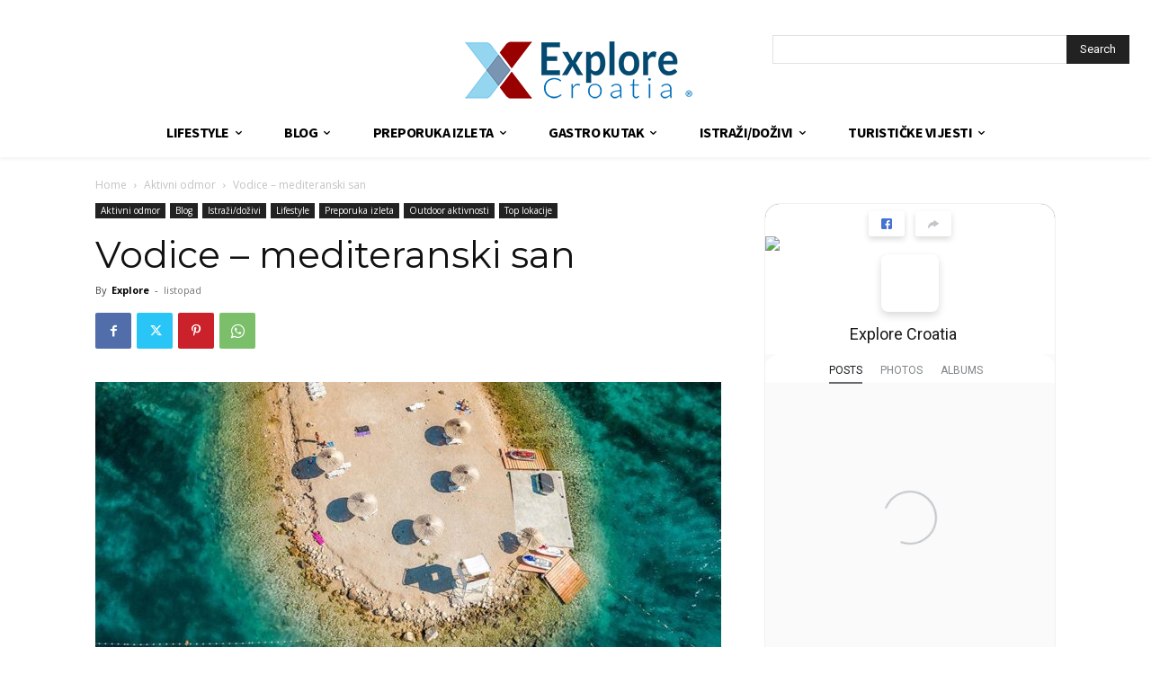

--- FILE ---
content_type: text/html; charset=utf-8
request_url: https://www.google.com/recaptcha/api2/aframe
body_size: 266
content:
<!DOCTYPE HTML><html><head><meta http-equiv="content-type" content="text/html; charset=UTF-8"></head><body><script nonce="N0X7xB5vgFKlL-wHiPVwsw">/** Anti-fraud and anti-abuse applications only. See google.com/recaptcha */ try{var clients={'sodar':'https://pagead2.googlesyndication.com/pagead/sodar?'};window.addEventListener("message",function(a){try{if(a.source===window.parent){var b=JSON.parse(a.data);var c=clients[b['id']];if(c){var d=document.createElement('img');d.src=c+b['params']+'&rc='+(localStorage.getItem("rc::a")?sessionStorage.getItem("rc::b"):"");window.document.body.appendChild(d);sessionStorage.setItem("rc::e",parseInt(sessionStorage.getItem("rc::e")||0)+1);localStorage.setItem("rc::h",'1769309307702');}}}catch(b){}});window.parent.postMessage("_grecaptcha_ready", "*");}catch(b){}</script></body></html>